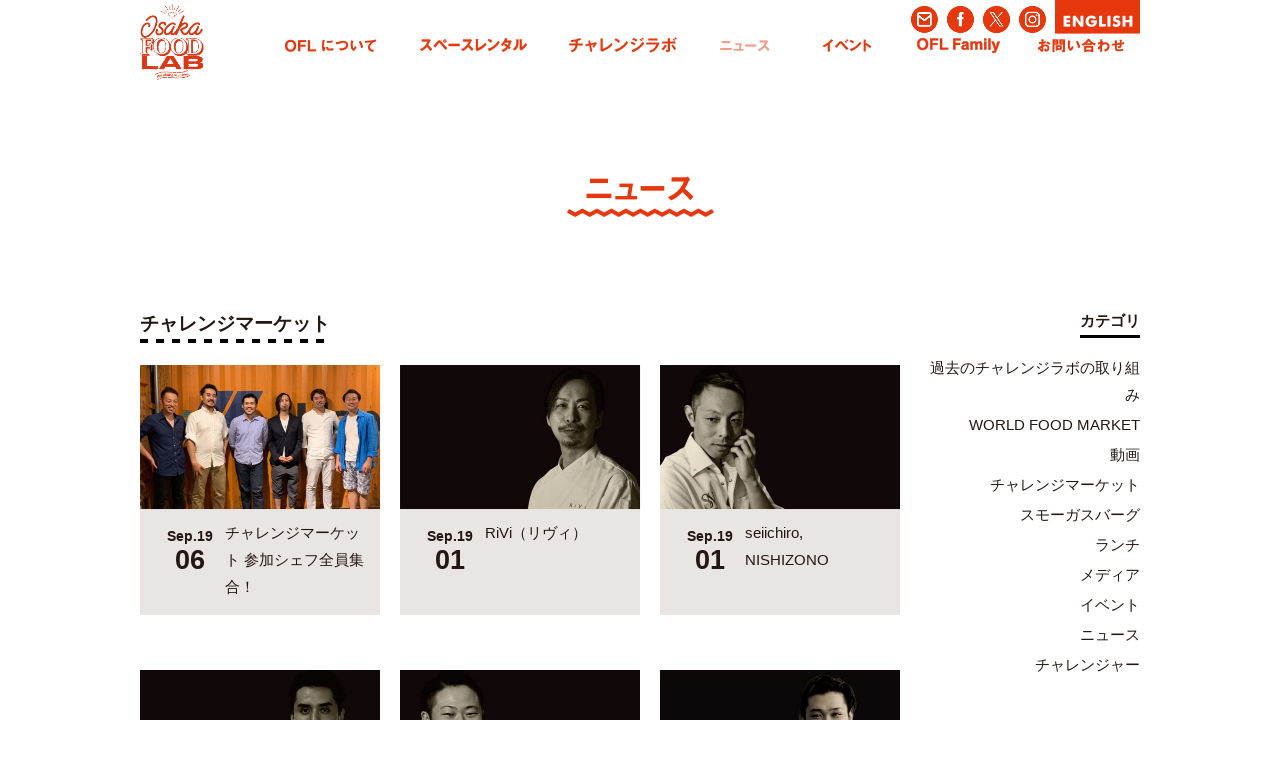

--- FILE ---
content_type: text/html; charset=UTF-8
request_url: https://www.osakafoodlab.com/news/category/challenge-market/page/2/
body_size: 43955
content:
<!doctype html>
<html lang="ja">
<head prefix="og: https://ogp.me/ns# fb: https://ogp.me/ns/fb# website: https://ogp.me/ns/website#">
<meta charset="utf-8">
<meta http-equiv="X-UA-Compatible" content="IE=edge">
<meta name="format-detection" content="telephone=no">
<meta name="keywords" content="OSAKA FOOD LAB,フードビジネスインキュベーター, Food Business Incubators,阪急高架下,飲食店開業,食ビジネス,大阪,Osaka,中津, SMORGASBURG,スモーガスバーグ,Challenge Market,チャレンジマーケット,食のイベント,キッチンレンタル,スペースレンタル">
<link rel="icon" href="https://www.osakafoodlab.com/wp/wp-content/themes/ofl/favicon.ico" type="image/x-icon">
<link rel="apple-touch-icon" href="https://www.osakafoodlab.com/wp/wp-content/themes/ofl/apple-touch-icon.png" sizes="180x180">
<script type="text/javascript">
if ((navigator.userAgent.indexOf('iPhone') > 0) || navigator.userAgent.indexOf('Android') > 0) {
  document.write('<meta name="viewport" content="width=device-width, user-scalable=no, initial-scale=1, maximum-scale=1">');
}else{
  document.write('<meta name="viewport" content="width=1024">');
}
</script>
<!-- [ CSS ] -->
<link rel="stylesheet" type="text/css" href="https://www.osakafoodlab.com/wp/wp-content/themes/ofl/assets/css/reset.css" media="all">
<link rel="stylesheet" type="text/css" href="https://www.osakafoodlab.com/wp/wp-content/themes/ofl/assets/js/slick/slick.css" media="all">
<link rel="stylesheet" type="text/css" href="https://www.osakafoodlab.com/wp/wp-content/themes/ofl/assets/js/slick/slick-theme.css" media="all">
<link rel="stylesheet" type="text/css" href="https://www.osakafoodlab.com/wp/wp-content/themes/ofl/assets/css/common.css" media="all">
<link rel="stylesheet" type="text/css" href="https://www.osakafoodlab.com/wp/wp-content/themes/ofl/assets/css/news.css" />

<meta name='robots' content='index, follow, max-image-preview:large, max-snippet:-1, max-video-preview:-1' />

	<!-- This site is optimized with the Yoast SEO plugin v26.7 - https://yoast.com/wordpress/plugins/seo/ -->
	<title>OSAKA FOOD LAB - お知らせや最新情報 - チャレンジマーケット</title>
	<meta name="description" content="OSAKA FOOD LABの最新情報を掲載しています。OSAKA FOOD LABからのお知らせ、OSAKA FOOD LABが企画する「Challenge Market（チャレンジマーケット）」などのイベント情報、フードビジネス・食に関連する情報を更新しています。" />
	<link rel="canonical" href="https://www.osakafoodlab.com/news/category/challenge-market/page/2/" />
	<link rel="prev" href="https://www.osakafoodlab.com/news/category/challenge-market/" />
	<link rel="next" href="https://www.osakafoodlab.com/news/category/challenge-market/page/3/" />
	<meta property="og:locale" content="ja_JP" />
	<meta property="og:type" content="article" />
	<meta property="og:title" content="OSAKA FOOD LAB - お知らせや最新情報 - チャレンジマーケット" />
	<meta property="og:description" content="OSAKA FOOD LABの最新情報を掲載しています。OSAKA FOOD LABからのお知らせ、OSAKA FOOD LABが企画する「Challenge Market（チャレンジマーケット）」などのイベント情報、フードビジネス・食に関連する情報を更新しています。" />
	<meta property="og:url" content="https://www.osakafoodlab.com/news/category/challenge-market/" />
	<meta property="og:site_name" content="OSAKA FOOD LAB" />
	<meta name="twitter:card" content="summary_large_image" />
	<script type="application/ld+json" class="yoast-schema-graph">{"@context":"https://schema.org","@graph":[{"@type":"CollectionPage","@id":"https://www.osakafoodlab.com/news/category/challenge-market/","url":"https://www.osakafoodlab.com/news/category/challenge-market/page/2/","name":"OSAKA FOOD LAB - お知らせや最新情報 - チャレンジマーケット","isPartOf":{"@id":"https://www.osakafoodlab.com/#website"},"primaryImageOfPage":{"@id":"https://www.osakafoodlab.com/news/category/challenge-market/page/2/#primaryimage"},"image":{"@id":"https://www.osakafoodlab.com/news/category/challenge-market/page/2/#primaryimage"},"thumbnailUrl":"https://www.osakafoodlab.com/wp/wp-content/uploads/69449219_2264190310557921_1386886515161825280_n.jpg","description":"OSAKA FOOD LABの最新情報を掲載しています。OSAKA FOOD LABからのお知らせ、OSAKA FOOD LABが企画する「Challenge Market（チャレンジマーケット）」などのイベント情報、フードビジネス・食に関連する情報を更新しています。","breadcrumb":{"@id":"https://www.osakafoodlab.com/news/category/challenge-market/page/2/#breadcrumb"},"inLanguage":"ja"},{"@type":"ImageObject","inLanguage":"ja","@id":"https://www.osakafoodlab.com/news/category/challenge-market/page/2/#primaryimage","url":"https://www.osakafoodlab.com/wp/wp-content/uploads/69449219_2264190310557921_1386886515161825280_n.jpg","contentUrl":"https://www.osakafoodlab.com/wp/wp-content/uploads/69449219_2264190310557921_1386886515161825280_n.jpg","width":4032,"height":3024},{"@type":"BreadcrumbList","@id":"https://www.osakafoodlab.com/news/category/challenge-market/page/2/#breadcrumb","itemListElement":[{"@type":"ListItem","position":1,"name":"ホーム","item":"https://www.osakafoodlab.com/"},{"@type":"ListItem","position":2,"name":"チャレンジマーケット"}]},{"@type":"WebSite","@id":"https://www.osakafoodlab.com/#website","url":"https://www.osakafoodlab.com/","name":"OSAKA FOOD LAB","description":"OSAKA FOOD LABは、「食」でチャレンジする人を応援するための空間です。","potentialAction":[{"@type":"SearchAction","target":{"@type":"EntryPoint","urlTemplate":"https://www.osakafoodlab.com/?s={search_term_string}"},"query-input":{"@type":"PropertyValueSpecification","valueRequired":true,"valueName":"search_term_string"}}],"inLanguage":"ja"}]}</script>
	<!-- / Yoast SEO plugin. -->


<style id='wp-img-auto-sizes-contain-inline-css' type='text/css'>
img:is([sizes=auto i],[sizes^="auto," i]){contain-intrinsic-size:3000px 1500px}
/*# sourceURL=wp-img-auto-sizes-contain-inline-css */
</style>
<link rel='stylesheet' id='sbi_styles-css' href='https://www.osakafoodlab.com/wp/wp-content/plugins/instagram-feed/css/sbi-styles.min.css?ver=6.10.0' type='text/css' media='all' />
<style id='wp-block-library-inline-css' type='text/css'>
:root{--wp-block-synced-color:#7a00df;--wp-block-synced-color--rgb:122,0,223;--wp-bound-block-color:var(--wp-block-synced-color);--wp-editor-canvas-background:#ddd;--wp-admin-theme-color:#007cba;--wp-admin-theme-color--rgb:0,124,186;--wp-admin-theme-color-darker-10:#006ba1;--wp-admin-theme-color-darker-10--rgb:0,107,160.5;--wp-admin-theme-color-darker-20:#005a87;--wp-admin-theme-color-darker-20--rgb:0,90,135;--wp-admin-border-width-focus:2px}@media (min-resolution:192dpi){:root{--wp-admin-border-width-focus:1.5px}}.wp-element-button{cursor:pointer}:root .has-very-light-gray-background-color{background-color:#eee}:root .has-very-dark-gray-background-color{background-color:#313131}:root .has-very-light-gray-color{color:#eee}:root .has-very-dark-gray-color{color:#313131}:root .has-vivid-green-cyan-to-vivid-cyan-blue-gradient-background{background:linear-gradient(135deg,#00d084,#0693e3)}:root .has-purple-crush-gradient-background{background:linear-gradient(135deg,#34e2e4,#4721fb 50%,#ab1dfe)}:root .has-hazy-dawn-gradient-background{background:linear-gradient(135deg,#faaca8,#dad0ec)}:root .has-subdued-olive-gradient-background{background:linear-gradient(135deg,#fafae1,#67a671)}:root .has-atomic-cream-gradient-background{background:linear-gradient(135deg,#fdd79a,#004a59)}:root .has-nightshade-gradient-background{background:linear-gradient(135deg,#330968,#31cdcf)}:root .has-midnight-gradient-background{background:linear-gradient(135deg,#020381,#2874fc)}:root{--wp--preset--font-size--normal:16px;--wp--preset--font-size--huge:42px}.has-regular-font-size{font-size:1em}.has-larger-font-size{font-size:2.625em}.has-normal-font-size{font-size:var(--wp--preset--font-size--normal)}.has-huge-font-size{font-size:var(--wp--preset--font-size--huge)}.has-text-align-center{text-align:center}.has-text-align-left{text-align:left}.has-text-align-right{text-align:right}.has-fit-text{white-space:nowrap!important}#end-resizable-editor-section{display:none}.aligncenter{clear:both}.items-justified-left{justify-content:flex-start}.items-justified-center{justify-content:center}.items-justified-right{justify-content:flex-end}.items-justified-space-between{justify-content:space-between}.screen-reader-text{border:0;clip-path:inset(50%);height:1px;margin:-1px;overflow:hidden;padding:0;position:absolute;width:1px;word-wrap:normal!important}.screen-reader-text:focus{background-color:#ddd;clip-path:none;color:#444;display:block;font-size:1em;height:auto;left:5px;line-height:normal;padding:15px 23px 14px;text-decoration:none;top:5px;width:auto;z-index:100000}html :where(.has-border-color){border-style:solid}html :where([style*=border-top-color]){border-top-style:solid}html :where([style*=border-right-color]){border-right-style:solid}html :where([style*=border-bottom-color]){border-bottom-style:solid}html :where([style*=border-left-color]){border-left-style:solid}html :where([style*=border-width]){border-style:solid}html :where([style*=border-top-width]){border-top-style:solid}html :where([style*=border-right-width]){border-right-style:solid}html :where([style*=border-bottom-width]){border-bottom-style:solid}html :where([style*=border-left-width]){border-left-style:solid}html :where(img[class*=wp-image-]){height:auto;max-width:100%}:where(figure){margin:0 0 1em}html :where(.is-position-sticky){--wp-admin--admin-bar--position-offset:var(--wp-admin--admin-bar--height,0px)}@media screen and (max-width:600px){html :where(.is-position-sticky){--wp-admin--admin-bar--position-offset:0px}}

/*# sourceURL=wp-block-library-inline-css */
</style><style id='global-styles-inline-css' type='text/css'>
:root{--wp--preset--aspect-ratio--square: 1;--wp--preset--aspect-ratio--4-3: 4/3;--wp--preset--aspect-ratio--3-4: 3/4;--wp--preset--aspect-ratio--3-2: 3/2;--wp--preset--aspect-ratio--2-3: 2/3;--wp--preset--aspect-ratio--16-9: 16/9;--wp--preset--aspect-ratio--9-16: 9/16;--wp--preset--color--black: #000000;--wp--preset--color--cyan-bluish-gray: #abb8c3;--wp--preset--color--white: #ffffff;--wp--preset--color--pale-pink: #f78da7;--wp--preset--color--vivid-red: #cf2e2e;--wp--preset--color--luminous-vivid-orange: #ff6900;--wp--preset--color--luminous-vivid-amber: #fcb900;--wp--preset--color--light-green-cyan: #7bdcb5;--wp--preset--color--vivid-green-cyan: #00d084;--wp--preset--color--pale-cyan-blue: #8ed1fc;--wp--preset--color--vivid-cyan-blue: #0693e3;--wp--preset--color--vivid-purple: #9b51e0;--wp--preset--gradient--vivid-cyan-blue-to-vivid-purple: linear-gradient(135deg,rgb(6,147,227) 0%,rgb(155,81,224) 100%);--wp--preset--gradient--light-green-cyan-to-vivid-green-cyan: linear-gradient(135deg,rgb(122,220,180) 0%,rgb(0,208,130) 100%);--wp--preset--gradient--luminous-vivid-amber-to-luminous-vivid-orange: linear-gradient(135deg,rgb(252,185,0) 0%,rgb(255,105,0) 100%);--wp--preset--gradient--luminous-vivid-orange-to-vivid-red: linear-gradient(135deg,rgb(255,105,0) 0%,rgb(207,46,46) 100%);--wp--preset--gradient--very-light-gray-to-cyan-bluish-gray: linear-gradient(135deg,rgb(238,238,238) 0%,rgb(169,184,195) 100%);--wp--preset--gradient--cool-to-warm-spectrum: linear-gradient(135deg,rgb(74,234,220) 0%,rgb(151,120,209) 20%,rgb(207,42,186) 40%,rgb(238,44,130) 60%,rgb(251,105,98) 80%,rgb(254,248,76) 100%);--wp--preset--gradient--blush-light-purple: linear-gradient(135deg,rgb(255,206,236) 0%,rgb(152,150,240) 100%);--wp--preset--gradient--blush-bordeaux: linear-gradient(135deg,rgb(254,205,165) 0%,rgb(254,45,45) 50%,rgb(107,0,62) 100%);--wp--preset--gradient--luminous-dusk: linear-gradient(135deg,rgb(255,203,112) 0%,rgb(199,81,192) 50%,rgb(65,88,208) 100%);--wp--preset--gradient--pale-ocean: linear-gradient(135deg,rgb(255,245,203) 0%,rgb(182,227,212) 50%,rgb(51,167,181) 100%);--wp--preset--gradient--electric-grass: linear-gradient(135deg,rgb(202,248,128) 0%,rgb(113,206,126) 100%);--wp--preset--gradient--midnight: linear-gradient(135deg,rgb(2,3,129) 0%,rgb(40,116,252) 100%);--wp--preset--font-size--small: 13px;--wp--preset--font-size--medium: 20px;--wp--preset--font-size--large: 36px;--wp--preset--font-size--x-large: 42px;--wp--preset--spacing--20: 0.44rem;--wp--preset--spacing--30: 0.67rem;--wp--preset--spacing--40: 1rem;--wp--preset--spacing--50: 1.5rem;--wp--preset--spacing--60: 2.25rem;--wp--preset--spacing--70: 3.38rem;--wp--preset--spacing--80: 5.06rem;--wp--preset--shadow--natural: 6px 6px 9px rgba(0, 0, 0, 0.2);--wp--preset--shadow--deep: 12px 12px 50px rgba(0, 0, 0, 0.4);--wp--preset--shadow--sharp: 6px 6px 0px rgba(0, 0, 0, 0.2);--wp--preset--shadow--outlined: 6px 6px 0px -3px rgb(255, 255, 255), 6px 6px rgb(0, 0, 0);--wp--preset--shadow--crisp: 6px 6px 0px rgb(0, 0, 0);}:where(.is-layout-flex){gap: 0.5em;}:where(.is-layout-grid){gap: 0.5em;}body .is-layout-flex{display: flex;}.is-layout-flex{flex-wrap: wrap;align-items: center;}.is-layout-flex > :is(*, div){margin: 0;}body .is-layout-grid{display: grid;}.is-layout-grid > :is(*, div){margin: 0;}:where(.wp-block-columns.is-layout-flex){gap: 2em;}:where(.wp-block-columns.is-layout-grid){gap: 2em;}:where(.wp-block-post-template.is-layout-flex){gap: 1.25em;}:where(.wp-block-post-template.is-layout-grid){gap: 1.25em;}.has-black-color{color: var(--wp--preset--color--black) !important;}.has-cyan-bluish-gray-color{color: var(--wp--preset--color--cyan-bluish-gray) !important;}.has-white-color{color: var(--wp--preset--color--white) !important;}.has-pale-pink-color{color: var(--wp--preset--color--pale-pink) !important;}.has-vivid-red-color{color: var(--wp--preset--color--vivid-red) !important;}.has-luminous-vivid-orange-color{color: var(--wp--preset--color--luminous-vivid-orange) !important;}.has-luminous-vivid-amber-color{color: var(--wp--preset--color--luminous-vivid-amber) !important;}.has-light-green-cyan-color{color: var(--wp--preset--color--light-green-cyan) !important;}.has-vivid-green-cyan-color{color: var(--wp--preset--color--vivid-green-cyan) !important;}.has-pale-cyan-blue-color{color: var(--wp--preset--color--pale-cyan-blue) !important;}.has-vivid-cyan-blue-color{color: var(--wp--preset--color--vivid-cyan-blue) !important;}.has-vivid-purple-color{color: var(--wp--preset--color--vivid-purple) !important;}.has-black-background-color{background-color: var(--wp--preset--color--black) !important;}.has-cyan-bluish-gray-background-color{background-color: var(--wp--preset--color--cyan-bluish-gray) !important;}.has-white-background-color{background-color: var(--wp--preset--color--white) !important;}.has-pale-pink-background-color{background-color: var(--wp--preset--color--pale-pink) !important;}.has-vivid-red-background-color{background-color: var(--wp--preset--color--vivid-red) !important;}.has-luminous-vivid-orange-background-color{background-color: var(--wp--preset--color--luminous-vivid-orange) !important;}.has-luminous-vivid-amber-background-color{background-color: var(--wp--preset--color--luminous-vivid-amber) !important;}.has-light-green-cyan-background-color{background-color: var(--wp--preset--color--light-green-cyan) !important;}.has-vivid-green-cyan-background-color{background-color: var(--wp--preset--color--vivid-green-cyan) !important;}.has-pale-cyan-blue-background-color{background-color: var(--wp--preset--color--pale-cyan-blue) !important;}.has-vivid-cyan-blue-background-color{background-color: var(--wp--preset--color--vivid-cyan-blue) !important;}.has-vivid-purple-background-color{background-color: var(--wp--preset--color--vivid-purple) !important;}.has-black-border-color{border-color: var(--wp--preset--color--black) !important;}.has-cyan-bluish-gray-border-color{border-color: var(--wp--preset--color--cyan-bluish-gray) !important;}.has-white-border-color{border-color: var(--wp--preset--color--white) !important;}.has-pale-pink-border-color{border-color: var(--wp--preset--color--pale-pink) !important;}.has-vivid-red-border-color{border-color: var(--wp--preset--color--vivid-red) !important;}.has-luminous-vivid-orange-border-color{border-color: var(--wp--preset--color--luminous-vivid-orange) !important;}.has-luminous-vivid-amber-border-color{border-color: var(--wp--preset--color--luminous-vivid-amber) !important;}.has-light-green-cyan-border-color{border-color: var(--wp--preset--color--light-green-cyan) !important;}.has-vivid-green-cyan-border-color{border-color: var(--wp--preset--color--vivid-green-cyan) !important;}.has-pale-cyan-blue-border-color{border-color: var(--wp--preset--color--pale-cyan-blue) !important;}.has-vivid-cyan-blue-border-color{border-color: var(--wp--preset--color--vivid-cyan-blue) !important;}.has-vivid-purple-border-color{border-color: var(--wp--preset--color--vivid-purple) !important;}.has-vivid-cyan-blue-to-vivid-purple-gradient-background{background: var(--wp--preset--gradient--vivid-cyan-blue-to-vivid-purple) !important;}.has-light-green-cyan-to-vivid-green-cyan-gradient-background{background: var(--wp--preset--gradient--light-green-cyan-to-vivid-green-cyan) !important;}.has-luminous-vivid-amber-to-luminous-vivid-orange-gradient-background{background: var(--wp--preset--gradient--luminous-vivid-amber-to-luminous-vivid-orange) !important;}.has-luminous-vivid-orange-to-vivid-red-gradient-background{background: var(--wp--preset--gradient--luminous-vivid-orange-to-vivid-red) !important;}.has-very-light-gray-to-cyan-bluish-gray-gradient-background{background: var(--wp--preset--gradient--very-light-gray-to-cyan-bluish-gray) !important;}.has-cool-to-warm-spectrum-gradient-background{background: var(--wp--preset--gradient--cool-to-warm-spectrum) !important;}.has-blush-light-purple-gradient-background{background: var(--wp--preset--gradient--blush-light-purple) !important;}.has-blush-bordeaux-gradient-background{background: var(--wp--preset--gradient--blush-bordeaux) !important;}.has-luminous-dusk-gradient-background{background: var(--wp--preset--gradient--luminous-dusk) !important;}.has-pale-ocean-gradient-background{background: var(--wp--preset--gradient--pale-ocean) !important;}.has-electric-grass-gradient-background{background: var(--wp--preset--gradient--electric-grass) !important;}.has-midnight-gradient-background{background: var(--wp--preset--gradient--midnight) !important;}.has-small-font-size{font-size: var(--wp--preset--font-size--small) !important;}.has-medium-font-size{font-size: var(--wp--preset--font-size--medium) !important;}.has-large-font-size{font-size: var(--wp--preset--font-size--large) !important;}.has-x-large-font-size{font-size: var(--wp--preset--font-size--x-large) !important;}
/*# sourceURL=global-styles-inline-css */
</style>

<style id='classic-theme-styles-inline-css' type='text/css'>
/*! This file is auto-generated */
.wp-block-button__link{color:#fff;background-color:#32373c;border-radius:9999px;box-shadow:none;text-decoration:none;padding:calc(.667em + 2px) calc(1.333em + 2px);font-size:1.125em}.wp-block-file__button{background:#32373c;color:#fff;text-decoration:none}
/*# sourceURL=/wp-includes/css/classic-themes.min.css */
</style>

<!-- [ Java Script ] -->
<script type="text/javascript" src="https://www.osakafoodlab.com/wp/wp-content/themes/ofl/assets/js/jquery-2.1.4.min.js"></script>
<script type="text/javascript" src="https://www.osakafoodlab.com/wp/wp-content/themes/ofl/assets/js/jquery.overflowScroll.js"></script>
<script type="text/javascript" src="https://www.osakafoodlab.com/wp/wp-content/themes/ofl/assets/js/slick/slick.js"></script>


<script type="text/javascript" src="https://www.osakafoodlab.com/wp/wp-content/themes/ofl/assets/js/common.js"></script>


<!-- Global site tag (gtag.js) - Google Analytics -->
<script async src="https://www.googletagmanager.com/gtag/js?id=UA-123957635-1"></script>
<script>
window.dataLayer = window.dataLayer || [];
function gtag(){dataLayer.push(arguments);}
gtag('js', new Date());

gtag('config', 'UA-123957635-1');
</script>
</head>
<body id="news" class="archive paged tax-news_category term-challenge-market term-8 paged-2 wp-theme-ofl news">
<div id="container">

<header id="header">
<div class="innerWrap">
	<h1 class="logo"><a href="https://www.osakafoodlab.com/"><img src="https://www.osakafoodlab.com/wp/wp-content/themes/ofl/assets/img/logo_h.png" width="64" alt="OSAKA FOOD LAB" class="ro"></a></h1>
	<nav class="pcCont">
		<ul id="gNav">
			<li class="cat_about"><a href="https://www.osakafoodlab.com/about"><img src="https://www.osakafoodlab.com/wp/wp-content/themes/ofl/assets/img/nav_about.png" height="16" alt="OFLについて"></a></li>
			<li class="cat_rental"><a href="https://www.osakafoodlab.com/rental"><img src="https://www.osakafoodlab.com/wp/wp-content/themes/ofl/assets/img/nav_rental.png" height="16" alt="スペースレンタル"></a></li>
            <li class="cat_challenge"><a href="https://www.osakafoodlab.com/challenge"><img src="https://www.osakafoodlab.com/wp/wp-content/themes/ofl/assets/img/nav_challenge.png" height="16" alt="チャレンジラボ"></a></li>
			<li class="cat_news"><a href="https://www.osakafoodlab.com/news" class="active"><img src="https://www.osakafoodlab.com/wp/wp-content/themes/ofl/assets/img/nav_news.png" height="16" alt="ニュース"></a></li>
			<li class="cat_eventinfo"><a href="https://www.osakafoodlab.com/eventinfo"><img src="https://www.osakafoodlab.com/wp/wp-content/themes/ofl/assets/img/nav_event.png" height="16" alt="イベント"></a></li>
			<li class="cat_support"><a href="https://www.osakafoodlab.com/support"><img src="https://www.osakafoodlab.com/wp/wp-content/themes/ofl/assets/img/nav_family.png" height="16" alt="OFL Family"></a></li>
			<li class="cat_contact"><a href="https://www.osakafoodlab.com/contact"><img src="https://www.osakafoodlab.com/wp/wp-content/themes/ofl/assets/img/nav_contact.png" height="16" alt="お問い合わせ"></a></li>
		</ul>
	</nav>
	<div class="sub">
		<ul class="pcCont">
			<li><a href="https://www.osakafoodlab.com/contact/"><img src="https://www.osakafoodlab.com/wp/wp-content/themes/ofl/assets/img/btn_mail.png" width="27" alt="Mail" class="ro"></a></li>
			<li><a href="https://www.facebook.com/osakafoodlab/" target="_blank" rel="noopener"><img src="https://www.osakafoodlab.com/wp/wp-content/themes/ofl/assets/img/btn_fb.png" width="27" alt="Facebook" class="ro"></a></li>
			<li><a href="https://twitter.com/osakafoodlab" target="_blank" rel="noopener"><img src="https://www.osakafoodlab.com/wp/wp-content/themes/ofl/assets/img/btn_x.png" width="27" alt="Twitter / X" class="ro"></a></li>
			<li><a href="https://www.instagram.com/osakafoodlab/" target="_blank" rel="noopener"><img src="https://www.osakafoodlab.com/wp/wp-content/themes/ofl/assets/img/btn_insta.png" width="27" alt="Insta" class="ro"></a></li>
			<li class="english"><a href="https://www.osakafoodlab.com/english/"><img src="https://www.osakafoodlab.com/wp/wp-content/themes/ofl/assets/img/btn_en.png" width="85" alt="ENGLISH" class="ro"></a></li>
		</ul>
		<ul class="spCont">
			<li><a href="https://www.facebook.com/osakafoodlab/" target="_blank" rel="noopener"><img src="https://www.osakafoodlab.com/wp/wp-content/themes/ofl/assets/img/sp/nav_fb.png" height="18" alt="Facebook"></a></li>
			<li><a href="https://twitter.com/osakafoodlab" target="_blank" rel="noopener"><img src="https://www.osakafoodlab.com/wp/wp-content/themes/ofl/assets/img/sp/nav_x.png" height="18" alt="Twitter / X"></a></li>
			<li><a href="https://www.instagram.com/osakafoodlab/" target="_blank" rel="noopener"><img src="https://www.osakafoodlab.com/wp/wp-content/themes/ofl/assets/img/sp/nav_insta.png" height="18" alt="Insta"></a></li>
			<li><a href="https://www.osakafoodlab.com/contact/"><img src="https://www.osakafoodlab.com/wp/wp-content/themes/ofl/assets/img/sp/nav_mail.png" height="18" alt="Mail"></a></li>
		</ul>
	</div>
	<span id="spMenuBtn"><img src="https://www.osakafoodlab.com/wp/wp-content/themes/ofl/assets/img/sp/menu.png" width="52" alt="MENU"></span>
</div>
</header>
<div id="cat_news" class="contents page_news">
	<div id="main_wrap" class="innerWrap">
		<h2 class="page_ttl"><img src="https://www.osakafoodlab.com/wp/wp-content/themes/ofl/assets/img/news/ttl.png" height="42" alt="ニュース"></h2>
		
		<div class="news_wrap">
			<div class="main">
				<h3 class="category"><span><span>チャレンジマーケット</span></span></h3>

				<ul class="list">

					<li>
						<a href="https://www.osakafoodlab.com/news/2019-09-06-816/" class="ro">
						<p class="img"><img width="480" height="290" src="https://www.osakafoodlab.com/wp/wp-content/uploads/69449219_2264190310557921_1386886515161825280_n-480x290.jpg" class="attachment-thumbnail size-thumbnail" alt="" decoding="async" fetchpriority="high" /></p>
						<div class="txt_area">
							<p class="day">Sep.19<span>06</span></p>
							<p class="txt">チャレンジマーケット 参加シェフ全員集合！</p>
						</div>
					</a></li>
					<li>
						<a href="https://www.osakafoodlab.com/news/2019-09-01-797/" class="ro">
						<p class="img"><img width="480" height="290" src="https://www.osakafoodlab.com/wp/wp-content/uploads/yamada-black-480x290.jpg" class="attachment-thumbnail size-thumbnail" alt="" decoding="async" /></p>
						<div class="txt_area">
							<p class="day">Sep.19<span>01</span></p>
							<p class="txt">RiVi（リヴィ）</p>
						</div>
					</a></li>
					<li>
						<a href="https://www.osakafoodlab.com/news/2019-09-01-795/" class="ro">
						<p class="img"><img width="480" height="290" src="https://www.osakafoodlab.com/wp/wp-content/uploads/nishizono-black-480x290.jpg" class="attachment-thumbnail size-thumbnail" alt="" decoding="async" /></p>
						<div class="txt_area">
							<p class="day">Sep.19<span>01</span></p>
							<p class="txt">seiichiro, NISHIZONO</p>
						</div>
					</a></li>
					<li>
						<a href="https://www.osakafoodlab.com/news/2019-09-01-793/" class="ro">
						<p class="img"><img width="480" height="290" src="https://www.osakafoodlab.com/wp/wp-content/uploads/fujimoto-black-480x290.jpg" class="attachment-thumbnail size-thumbnail" alt="" decoding="async" /></p>
						<div class="txt_area">
							<p class="day">Sep.19<span>01</span></p>
							<p class="txt">Difference（ディファランス）</p>
						</div>
					</a></li>
					<li>
						<a href="https://www.osakafoodlab.com/news/2019-09-01-791/" class="ro">
						<p class="img"><img width="480" height="290" src="https://www.osakafoodlab.com/wp/wp-content/uploads/yuge-black-480x290.jpg" class="attachment-thumbnail size-thumbnail" alt="" decoding="async" /></p>
						<div class="txt_area">
							<p class="day">Sep.19<span>01</span></p>
							<p class="txt">SALONE2007（サローネデゥエミッレセッテ）</p>
						</div>
					</a></li>
					<li>
						<a href="https://www.osakafoodlab.com/news/2019-09-01-789/" class="ro">
						<p class="img"><img width="480" height="290" src="https://www.osakafoodlab.com/wp/wp-content/uploads/horita-black-480x290.jpg" class="attachment-thumbnail size-thumbnail" alt="" decoding="async" /></p>
						<div class="txt_area">
							<p class="day">Sep.19<span>01</span></p>
							<p class="txt">communico（コムニコ）</p>
						</div>
					</a></li>
					<li>
						<a href="https://www.osakafoodlab.com/news/2019-09-01-787/" class="ro">
						<p class="img"><img width="480" height="290" src="https://www.osakafoodlab.com/wp/wp-content/uploads/fujita-black-480x290.jpg" class="attachment-thumbnail size-thumbnail" alt="" decoding="async" /></p>
						<div class="txt_area">
							<p class="day">Sep.19<span>01</span></p>
							<p class="txt">agnel d&#8217;or（アニエルドール）</p>
						</div>
					</a></li>
					<li>
						<a href="https://www.osakafoodlab.com/news/2019-08-26-755/" class="ro">
						<p class="img"><img width="480" height="290" src="https://www.osakafoodlab.com/wp/wp-content/uploads/85ae52d48b1641ef9d660a09dd160529.jpg" class="attachment-thumbnail size-thumbnail" alt="" decoding="async" /></p>
						<div class="txt_area">
							<p class="day">Aug.19<span>26</span></p>
							<p class="txt">第2回OFLチャレンジマーケット  ガストロノミー体験コースチケット販売開始！</p>
						</div>
					</a></li>
					<li>
						<a href="https://www.osakafoodlab.com/news/2019-07-25-679/" class="ro">
						<p class="img"><img width="480" height="290" src="https://www.osakafoodlab.com/wp/wp-content/uploads/b6da49e95c2a9af173fab7b16cba8025.jpg" class="attachment-thumbnail size-thumbnail" alt="" decoding="async" /></p>
						<div class="txt_area">
							<p class="day">Jul.19<span>25</span></p>
							<p class="txt">第2回OSAKA FOOD LABチャレンジマーケット開催告知</p>
						</div>
					</a></li>
					<li>
						<a href="https://www.osakafoodlab.com/news/2019-03-07-291/" class="ro">
						<p class="img"><img width="480" height="290" src="https://www.osakafoodlab.com/wp/wp-content/uploads/831b2482872fd2aff0caaf2002d2b5dc-480x290.jpg" class="attachment-thumbnail size-thumbnail" alt="" decoding="async" /></p>
						<div class="txt_area">
							<p class="day">Mar.19<span>07</span></p>
							<p class="txt">第1回OSAKA FOOD LAB チャレンジマーケット メニュー紹介【SWITCH】</p>
						</div>
					</a></li>
					<li>
						<a href="https://www.osakafoodlab.com/news/2019-03-07-289/" class="ro">
						<p class="img"><img width="480" height="290" src="https://www.osakafoodlab.com/wp/wp-content/uploads/face7420539227fb4e2b0b594dc5a9f0-e1551914022286-480x290.jpg" class="attachment-thumbnail size-thumbnail" alt="" decoding="async" /></p>
						<div class="txt_area">
							<p class="day">Mar.19<span>07</span></p>
							<p class="txt">第1回OSAKA FOOD LAB チャレンジマーケット メニュー紹介【BAIMAI Coffee and Wrap Roll】</p>
						</div>
					</a></li>
					<li>
						<a href="https://www.osakafoodlab.com/news/2019-03-06-286/" class="ro">
						<p class="img"><img width="480" height="290" src="https://www.osakafoodlab.com/wp/wp-content/uploads/OFL_challenge_pamphlet_ol_A4-1-480x290.jpg" class="attachment-thumbnail size-thumbnail" alt="" decoding="async" /></p>
						<div class="txt_area">
							<p class="day">Mar.19<span>06</span></p>
							<p class="txt">美味しいものを探しに中津高架下へ！</p>
						</div>
					</a></li>

				</ul>

<div class='wp-pagenavi' role='navigation'>
<a class="previouspostslink" rel="prev" aria-label="前のページ" href="https://www.osakafoodlab.com/news/category/challenge-market/">PREV</a><a class="page smaller" title="ページ 1" href="https://www.osakafoodlab.com/news/category/challenge-market/">1</a><span aria-current='page' class='current'>2</span><a class="page larger" title="ページ 3" href="https://www.osakafoodlab.com/news/category/challenge-market/page/3/">3</a><a class="page larger" title="ページ 4" href="https://www.osakafoodlab.com/news/category/challenge-market/page/4/">4</a><a class="nextpostslink" rel="next" aria-label="次のページ" href="https://www.osakafoodlab.com/news/category/challenge-market/page/3/">NEXT</a>
</div>	
			</div><!--/main-->

			<aside>
				<div class="box">
					<p class="ttl"><span>カテゴリ</span>
					<ul>
	<li class="cat-item cat-item-14"><a href="https://www.osakafoodlab.com/news/category/challenge-lab-att/">過去のチャレンジラボの取り組み</a>
</li>
	<li class="cat-item cat-item-10"><a href="https://www.osakafoodlab.com/news/category/worldfoodmarket/">WORLD FOOD MARKET</a>
</li>
	<li class="cat-item cat-item-9"><a href="https://www.osakafoodlab.com/news/category/movie/">動画</a>
</li>
	<li class="cat-item cat-item-8 current-cat"><a aria-current="page" href="https://www.osakafoodlab.com/news/category/challenge-market/">チャレンジマーケット</a>
</li>
	<li class="cat-item cat-item-7"><a href="https://www.osakafoodlab.com/news/category/smorgasburg/">スモーガスバーグ</a>
</li>
	<li class="cat-item cat-item-6"><a href="https://www.osakafoodlab.com/news/category/lunch/">ランチ</a>
</li>
	<li class="cat-item cat-item-5"><a href="https://www.osakafoodlab.com/news/category/media/">メディア</a>
</li>
	<li class="cat-item cat-item-3"><a href="https://www.osakafoodlab.com/news/category/event/">イベント</a>
</li>
	<li class="cat-item cat-item-2"><a href="https://www.osakafoodlab.com/news/category/news/">ニュース</a>
</li>
	<li class="cat-item cat-item-4"><a href="https://www.osakafoodlab.com/news/category/challenger/">チャレンジャー</a>
</li>
					</ul>
				</div>
				<div class="box">
					<p class="ttl"><span>アーカイブ</span>
					<ul>
	<li><a href='https://www.osakafoodlab.com/news/2025/12/'>Dec,2025</a></li>
	<li><a href='https://www.osakafoodlab.com/news/2025/11/'>Nov,2025</a></li>
	<li><a href='https://www.osakafoodlab.com/news/2025/10/'>Oct,2025</a></li>
	<li><a href='https://www.osakafoodlab.com/news/2025/09/'>Sep,2025</a></li>
	<li><a href='https://www.osakafoodlab.com/news/2025/08/'>Aug,2025</a></li>
	<li><a href='https://www.osakafoodlab.com/news/2025/07/'>Jul,2025</a></li>
	<li><a href='https://www.osakafoodlab.com/news/2025/06/'>Jun,2025</a></li>
	<li><a href='https://www.osakafoodlab.com/news/2025/05/'>May,2025</a></li>
	<li><a href='https://www.osakafoodlab.com/news/2025/04/'>Apr,2025</a></li>
	<li><a href='https://www.osakafoodlab.com/news/2025/03/'>Mar,2025</a></li>
	<li><a href='https://www.osakafoodlab.com/news/2025/02/'>Feb,2025</a></li>
	<li><a href='https://www.osakafoodlab.com/news/2025/01/'>Jan,2025</a></li>
	<li><a href='https://www.osakafoodlab.com/news/2024/12/'>Dec,2024</a></li>
	<li><a href='https://www.osakafoodlab.com/news/2024/11/'>Nov,2024</a></li>
	<li><a href='https://www.osakafoodlab.com/news/2024/10/'>Oct,2024</a></li>
	<li><a href='https://www.osakafoodlab.com/news/2024/09/'>Sep,2024</a></li>
	<li><a href='https://www.osakafoodlab.com/news/2024/08/'>Aug,2024</a></li>
	<li><a href='https://www.osakafoodlab.com/news/2024/06/'>Jun,2024</a></li>
	<li><a href='https://www.osakafoodlab.com/news/2024/05/'>May,2024</a></li>
	<li><a href='https://www.osakafoodlab.com/news/2024/04/'>Apr,2024</a></li>
	<li><a href='https://www.osakafoodlab.com/news/2024/03/'>Mar,2024</a></li>
	<li><a href='https://www.osakafoodlab.com/news/2024/02/'>Feb,2024</a></li>
	<li><a href='https://www.osakafoodlab.com/news/2024/01/'>Jan,2024</a></li>
	<li><a href='https://www.osakafoodlab.com/news/2023/12/'>Dec,2023</a></li>
	<li><a href='https://www.osakafoodlab.com/news/2023/11/'>Nov,2023</a></li>
	<li><a href='https://www.osakafoodlab.com/news/2023/10/'>Oct,2023</a></li>
	<li><a href='https://www.osakafoodlab.com/news/2023/09/'>Sep,2023</a></li>
	<li><a href='https://www.osakafoodlab.com/news/2023/08/'>Aug,2023</a></li>
	<li><a href='https://www.osakafoodlab.com/news/2023/07/'>Jul,2023</a></li>
	<li><a href='https://www.osakafoodlab.com/news/2023/06/'>Jun,2023</a></li>
	<li><a href='https://www.osakafoodlab.com/news/2023/05/'>May,2023</a></li>
	<li><a href='https://www.osakafoodlab.com/news/2023/04/'>Apr,2023</a></li>
	<li><a href='https://www.osakafoodlab.com/news/2023/03/'>Mar,2023</a></li>
	<li><a href='https://www.osakafoodlab.com/news/2023/02/'>Feb,2023</a></li>
	<li><a href='https://www.osakafoodlab.com/news/2023/01/'>Jan,2023</a></li>
	<li><a href='https://www.osakafoodlab.com/news/2022/12/'>Dec,2022</a></li>
	<li><a href='https://www.osakafoodlab.com/news/2022/11/'>Nov,2022</a></li>
	<li><a href='https://www.osakafoodlab.com/news/2022/10/'>Oct,2022</a></li>
	<li><a href='https://www.osakafoodlab.com/news/2022/09/'>Sep,2022</a></li>
	<li><a href='https://www.osakafoodlab.com/news/2022/08/'>Aug,2022</a></li>
	<li><a href='https://www.osakafoodlab.com/news/2022/07/'>Jul,2022</a></li>
	<li><a href='https://www.osakafoodlab.com/news/2022/06/'>Jun,2022</a></li>
	<li><a href='https://www.osakafoodlab.com/news/2022/05/'>May,2022</a></li>
	<li><a href='https://www.osakafoodlab.com/news/2022/04/'>Apr,2022</a></li>
	<li><a href='https://www.osakafoodlab.com/news/2022/03/'>Mar,2022</a></li>
	<li><a href='https://www.osakafoodlab.com/news/2022/02/'>Feb,2022</a></li>
	<li><a href='https://www.osakafoodlab.com/news/2022/01/'>Jan,2022</a></li>
	<li><a href='https://www.osakafoodlab.com/news/2021/12/'>Dec,2021</a></li>
	<li><a href='https://www.osakafoodlab.com/news/2021/11/'>Nov,2021</a></li>
	<li><a href='https://www.osakafoodlab.com/news/2021/10/'>Oct,2021</a></li>
	<li><a href='https://www.osakafoodlab.com/news/2021/08/'>Aug,2021</a></li>
	<li><a href='https://www.osakafoodlab.com/news/2021/07/'>Jul,2021</a></li>
	<li><a href='https://www.osakafoodlab.com/news/2021/06/'>Jun,2021</a></li>
	<li><a href='https://www.osakafoodlab.com/news/2021/04/'>Apr,2021</a></li>
	<li><a href='https://www.osakafoodlab.com/news/2021/03/'>Mar,2021</a></li>
	<li><a href='https://www.osakafoodlab.com/news/2021/01/'>Jan,2021</a></li>
	<li><a href='https://www.osakafoodlab.com/news/2020/12/'>Dec,2020</a></li>
	<li><a href='https://www.osakafoodlab.com/news/2020/11/'>Nov,2020</a></li>
	<li><a href='https://www.osakafoodlab.com/news/2020/10/'>Oct,2020</a></li>
	<li><a href='https://www.osakafoodlab.com/news/2020/09/'>Sep,2020</a></li>
	<li><a href='https://www.osakafoodlab.com/news/2020/08/'>Aug,2020</a></li>
	<li><a href='https://www.osakafoodlab.com/news/2020/07/'>Jul,2020</a></li>
	<li><a href='https://www.osakafoodlab.com/news/2020/06/'>Jun,2020</a></li>
	<li><a href='https://www.osakafoodlab.com/news/2020/05/'>May,2020</a></li>
	<li><a href='https://www.osakafoodlab.com/news/2020/02/'>Feb,2020</a></li>
	<li><a href='https://www.osakafoodlab.com/news/2019/12/'>Dec,2019</a></li>
	<li><a href='https://www.osakafoodlab.com/news/2019/11/'>Nov,2019</a></li>
	<li><a href='https://www.osakafoodlab.com/news/2019/10/'>Oct,2019</a></li>
	<li><a href='https://www.osakafoodlab.com/news/2019/09/'>Sep,2019</a></li>
	<li><a href='https://www.osakafoodlab.com/news/2019/08/'>Aug,2019</a></li>
	<li><a href='https://www.osakafoodlab.com/news/2019/07/'>Jul,2019</a></li>
	<li><a href='https://www.osakafoodlab.com/news/2019/06/'>Jun,2019</a></li>
	<li><a href='https://www.osakafoodlab.com/news/2019/05/'>May,2019</a></li>
	<li><a href='https://www.osakafoodlab.com/news/2019/04/'>Apr,2019</a></li>
	<li><a href='https://www.osakafoodlab.com/news/2019/03/'>Mar,2019</a></li>
	<li><a href='https://www.osakafoodlab.com/news/2019/02/'>Feb,2019</a></li>
	<li><a href='https://www.osakafoodlab.com/news/2019/01/'>Jan,2019</a></li>
	<li><a href='https://www.osakafoodlab.com/news/2018/09/'>Sep,2018</a></li>
	<li><a href='https://www.osakafoodlab.com/news/2018/08/'>Aug,2018</a></li>

					</ul>
				</div>
			</aside>
			

		</div>
	</div><!-- /main_wrap -->
</div><!-- /contents -->

<footer id="footer" class="innerWrap">
	<ul class="sns">
		<li><a href="https://www.facebook.com/osakafoodlab/" target="_blank" rel="noopener"><img src="https://www.osakafoodlab.com/wp/wp-content/themes/ofl/assets/img/btn_fb.png" width="37" alt="Facebook" class="ro"></a></li>
		<li><a href="https://twitter.com/osakafoodlab" target="_blank" rel="noopener"><img src="https://www.osakafoodlab.com/wp/wp-content/themes/ofl/assets/img/btn_x.png" width="37" alt="Twitter / X" class="ro"></a></li>
		<li><a href="https://www.instagram.com/osakafoodlab/" target="_blank" rel="noopener"><img src="https://www.osakafoodlab.com/wp/wp-content/themes/ofl/assets/img/btn_insta.png" width="37" alt="Insta" class="ro"></a></li>
		<li><a href="https://www.osakafoodlab.com/contact/"><img src="https://www.osakafoodlab.com/wp/wp-content/themes/ofl/assets/img/btn_mail.png" width="37" alt="Mail" class="ro"></a></li>
	</ul>
	<div class="bottom">
		<p class="logo pcCont"><a href="https://www.osakafoodlab.com/"><img src="https://www.osakafoodlab.com/wp/wp-content/themes/ofl/assets/img/logo.png" width="118" alt="OSAKA FOOD LAB" class="ro"></a></p>
		<div class="right">
			<ul class="nav">
				<li><a href="https://www.osakafoodlab.com/about/"><img src="https://www.osakafoodlab.com/wp/wp-content/themes/ofl/assets/img/fnav_about.png" height="18" alt="OFLについて" class="ro"></a></li>
				<li><a href="https://www.osakafoodlab.com/rental/"><img src="https://www.osakafoodlab.com/wp/wp-content/themes/ofl/assets/img/fnav_rental.png" height="18" alt="スペースレンタル" class="ro"></a></li>
                <li><a href="https://www.osakafoodlab.com/challenge/"><img src="https://www.osakafoodlab.com/wp/wp-content/themes/ofl/assets/img/fnav_challenge.png" height="18" alt="チャレンジラボ" class="ro"></a></li>
				<li><a href="https://www.osakafoodlab.com/news/"><img src="https://www.osakafoodlab.com/wp/wp-content/themes/ofl/assets/img/fnav_news.png" height="18" alt="ニュース" class="ro"></a></li>
				<li><a href="https://www.osakafoodlab.com/eventinfo/"><img src="https://www.osakafoodlab.com/wp/wp-content/themes/ofl/assets/img/fnav_event.png" height="18" alt="イベント" class="ro"></a></li>
				<li><a href="https://www.osakafoodlab.com/support/"><img src="https://www.osakafoodlab.com/wp/wp-content/themes/ofl/assets/img/fnav_family.png" height="18" alt="OFL Family" class="ro"></a></li>
				<li><a href="https://www.osakafoodlab.com/contact/"><img src="https://www.osakafoodlab.com/wp/wp-content/themes/ofl/assets/img/fnav_contact.png" height="18"alt="お問い合わせ" class="ro"></a></li>
			</ul>
			<p>OSAKA FOOD LAB&nbsp;<br class="spCont">&nbsp;大阪市北区中津1-1-36　<a href="https://goo.gl/maps/qZKGMcVqjyk" target="_blank" class="ro">MAP</a>&nbsp;&nbsp;&nbsp;&nbsp;&nbsp;&nbsp;<br class="spCont"><a href="https://www.osakafoodlab.com/policy">プライバシーポリシー</a><br>
			主催：<a href="https://www.hhp.co.jp/services/urban/areamanagement/" target="_blank" class="ro">阪急電鉄株式会社<br class="spCont">(業務代行：阪急阪神不動産株式会社)</a> <br class="spCont"><span class="f_mini">※大阪梅田のまちづくり・エリアマネジメント活動の一環です</span><br>企画・運営：<a href="https://o-musubi.net/" target="_blank" class="ro">株式会社Office musubi</a></p>
		</div>
	</div>
	<p class="copyright">&copy; 2019 OSAKA FOOD LAB   All rights reserved.</p>
</footer>

</div><!--/container-->

<div id="spMenuOverlay"></div>
<div id="spMenu">
    <div class="inner">
		<nav>
			<ul class="menu">
				<li><a href="https://www.osakafoodlab.com/about/">OFLについて</a></li>
				<li><a href="https://www.osakafoodlab.com/rental/">スペースレンタル</a></li>
                <li><a href="https://www.osakafoodlab.com/challenge/">チャレンジラボ</a></li>
				<li><a href="https://www.osakafoodlab.com/news/">ニュース</a></li>
				<li><a href="https://www.osakafoodlab.com/eventinfo/">イベント</a></li>
				<li><a href="https://www.osakafoodlab.com/support/">OFL Family</a></li>
			</ul>
		</nav>
		<p class="english"><a href="https://www.osakafoodlab.com/english/"><img src="https://www.osakafoodlab.com/wp/wp-content/themes/ofl/assets/img/btn_en.png" width="85" alt="ENGLISH" class="ro"></a></p>
    </div>
</div>
<script src="https://www.google.com/recaptcha/api.js"></script>
<script type="speculationrules">
{"prefetch":[{"source":"document","where":{"and":[{"href_matches":"/*"},{"not":{"href_matches":["/wp/wp-*.php","/wp/wp-admin/*","/wp/wp-content/uploads/*","/wp/wp-content/*","/wp/wp-content/plugins/*","/wp/wp-content/themes/ofl/*","/*\\?(.+)"]}},{"not":{"selector_matches":"a[rel~=\"nofollow\"]"}},{"not":{"selector_matches":".no-prefetch, .no-prefetch a"}}]},"eagerness":"conservative"}]}
</script>
<!-- Instagram Feed JS -->
<script type="text/javascript">
var sbiajaxurl = "https://www.osakafoodlab.com/wp/wp-admin/admin-ajax.php";
</script>

</body>
</html>

--- FILE ---
content_type: text/css
request_url: https://www.osakafoodlab.com/wp/wp-content/themes/ofl/assets/css/reset.css
body_size: 1206
content:
@charset "utf-8";
/* CSS Document */
/*
 Theme Name: OfUSE ORIGINAL CSS
 Author: Of USE corporation
 Version: 1.1
 Last Edit: 2019-01-21
 License: All rights reserved
*/

*,
*:after,
*:before {
  -webkit-box-sizing: border-box;
  -ms-box-sizing: border-box;
  box-sizing: border-box;
  -webkit-font-smoothing: antialiased;
  -moz-osx-font-smoothing: grayscale;
  margin: 0;
  padding: 0;
}
h1, h2, h3, h4, h5, h6{
	font-weight:normal;
}
table {
	border-collapse: collapse;
	border-spacing: 0;
}
fieldset, img {
	border: 0;
}
address, caption, cite, code, dfn, em, th, var {
	font-style: normal;
	font-weight: normal;
}
li {
	list-style: none;
}
sup {
	vertical-align: text-top;
}
sub {
	vertical-align: text-bottom;
}
input, textarea, select {
	font-family: inherit;
	font-size: inherit;
	font-weight: inherit;
}
input, textarea, select {
*font-size:100%;
}
.clearfix:after {
	content: " ";
	display: block;
	height: 0;
	clear: both;
	visibility: hidden;
}
a {
	outline: none;
	text-decoration: none;
    color: inherit;
}
img {
	vertical-align: bottom;
}

a[href],
label[for],
button,
input[type="button"],
input[type="submit"],
input[type="reset"],
input[type="image"],
input[type="radio"],
input[type="checkbox"],
select {
	cursor: pointer;
}
a[href^="tel:"] {
    cursor: default;
}

--- FILE ---
content_type: text/css
request_url: https://www.osakafoodlab.com/wp/wp-content/themes/ofl/assets/css/common.css
body_size: 18668
content:
@charset "UTF-8";
html {
  font-size: 62.5%;
}

body {
  position: relative;
  background: white;
  font-family: "Yu Gothic Medium", "游ゴシック Medium", YuGothic, "游ゴシック体", -apple-system, BlinkMacSystemFont, "ヒラギノ角ゴ Pro W3", "Hiragino Kaku Gothic Pro", "Helvetica Neue", "Segoe UI","Noto Sans Japanese", Meiryo, sans-serif;
  font-size: 1.5rem;
  color: #231815;
  line-height: 1.8;
  margin: 0 auto;
  -webkit-text-size-adjust: 100%;
  -webkit-overflow-scrolling: touch;
}

@media only screen and (max-width: 767px) {
  body {
    min-width: 320px;
  }
}

/*-------------------------
  innerWrap
-------------------------*/
.innerWrap {
  position: relative;
  width: 100%;
  max-width: 1000px;
  margin: 0 auto;
  padding: 0;
}

.w700 {
  max-width: 700px;
  margin: 0 auto;
}

@media only screen and (max-width: 1040px) {
  .innerWrap {
    padding-left: 20px !important;
    padding-right: 20px !important;
  }
}

@media only screen and (max-width: 767px) {
  .innerWrap, .w700 {
    max-width: none;
    padding-left: 30px !important;
    padding-right: 30px !important;
  }
  .innerWrap .w700 {
    padding-left: 0 !important;
    padding-right: 0 !important;
  }
}

@media only screen and (max-width: 360px) {
  .innerWrap {
    padding-left: 20px !important;
    padding-right: 20px !important;
  }
}

/*-------------------------
  container
-------------------------*/
#container {
  position: relative;
  overflow: hidden;
  z-index: 0;
  width: 100%;
  padding-top: 85px;
}

@media only screen and (max-width: 767px) {
  #container {
    padding-top: 52px;
  }
}

/*-------------------------
  ROLL OVER
-------------------------*/
a {
  color: #231815;
}

.ro:hover, .sbi_item a:hover, .wp-pagenavi a:hover, .navigation a:hover, aside .box li a:hover {
  opacity: 0.8;
  -webkit-transition: all 0.25s linear;
  transition: all 0.25s linear;
}

.ro:hover img, .sbi_item a:hover img, .wp-pagenavi a:hover img, .navigation a:hover img, aside .box li a:hover img {
  opacity: 1;
}

img.ro {
  -webkit-transition: all 0.25s linear;
  transition: all 0.25s linear;
}

.ro a:hover,
.ro a:hover img {
  -webkit-transition: none;
  transition: none;
  opacity: 1;
}

@media only screen and (max-width: 767px) {
  .ro:hover, .ro a:hover,
  .ro a:hover img {
    opacity: 1;
  }
}

/*-------------------------
  pcCont/spCont
-------------------------*/
.spCont {
  display: none;
}

#spMenuOverlay, #spMenu {
  display: none;
}

@media only screen and (max-width: 767px) {
  .pcCont {
    display: none;
  }
  .spCont {
    display: block;
  }
}

/*-------------------------
  COMMONS
-------------------------*/
.bold, strong {
  font-weight: bold;
}

.tac {
  text-align: center;
}

.tal {
  text-align: left;
}

.tar {
  text-align: right;
}

.f_left {
  float: left;
}

.f_right {
  float: right;
}

.f_mini{
	font-size:80%;
}

.clear {
  clear: both;
}

button {
  cursor: pointer;
  outline: none;
}

.fBox {
  display: -webkit-box;
  display: -ms-flexbox;
  display: flex;
}

.preload * {
  -webkit-transition: none !important;
  transition: none !important;
}

/*.ofi{
  width: 100%;
  height: 100%;
  -o-object-fit: cover;
  object-fit: cover;
  font-family: 'object-fit: cover;';
}*/
img {
  -webkit-backface-visibility: hidden;
}

.slider {
  opacity: 0;
  -webkit-transition: opacity .3s linear;
  transition: opacity .3s linear;
}

.slider.slick-initialized {
  opacity: 1;
}

ul.kome li {
  text-indent: -1em;
  padding-left: 1em;
}

a.yt {
   background-image: url("../img/yt_icon.png");
   background-repeat: no-repeat;
   background-position: right center;
   background-size:20px;
   padding-right: 26px;
   margin-right: 3px;
}

/* ━━━━━━━━━━━━━━━━━━━━━━━━━━━━━━━━━━━━
 ■header
━━━━━━━━━━━━━━━━━━━━━━━━━━━━━━━━━━━━ */
#header {
  background: #fff;
  height: 85px;
  position: fixed;
  width: 100%;
  top: 0;
  z-index: 300;
}

#header.fix {
  -webkit-box-shadow: -1px 4px 5px -1px rgba(0, 0, 0, 0.05);
  box-shadow: -1px 4px 5px -1px rgba(0, 0, 0, 0.05);
}

#header .innerWrap {
  position: relative;
  line-height: 1;
}

#header .logo {
  float: left;
  margin-top: 4px;
}

#header nav {
  float: left;
  /*padding: 37px 0 0 10%;*/
  padding: 37px 0 0 8%;
  width: calc(100% - 69px);
}

#header nav a.active {
  opacity: 0.5;
}

#header nav li {
  float: left;
  margin-right: 5%;
  position: relative;
}

#header nav li ul {
  position: absolute;
  width: 500px;
  left: 0;
  top: 25px;
  overflow: hidden;
  z-index: 100;
  display: none;
}

#header nav li ul li {
  margin-right: 20px;
}

#header nav li ul li a.active {
  opacity: 1;
}

#header nav li ul li a.page_active {
  opacity: 0.5;
}

#header nav li a {
  padding-bottom: 2px;
  display: inline-block;
}

#header nav li a:hover {
  border-bottom: 3px solid #E7380D;
}

#header nav li.cat_program {
  margin-right: 5.4%;
}

#header nav li.cat_news {
  margin-right: 6.2%;
}

#header nav li.cat_eventinfo {
  margin-right: 5.2%;
}

#header nav li.cat_support {
  margin-right: 4.4%;
}
#header nav li:last-of-type{
	margin-right: 0 !important;
}

#header .sub {
  position: absolute;
  top: 0;
  right: 0;
  overflow: hidden;
}

#header .sub li {
  float: left;
  margin: 6px 0 0 9px;
}

#header .sub li.english {
  margin-top: 0;
}

@media only screen and (max-width: 870px) {
  #header nav {
    padding: 43px 0 0 7%;
  }
  #header nav li {
    margin-right: 3%;
  }
	#header nav li.cat_program,
	#header nav li.cat_rental{
    margin-right: 4.2%;
  }
	#header nav li.cat_news {
    margin-right: 4.2%;
  }
	#header nav li.cat_eventinfo {
    margin-right: 3.5%;
  }
	#header nav li.cat_support {
    margin-right: 3.4%;
  }
}

@media only screen and (max-width: 767px) {
  #header {
    height: 52px;
  }
  #header .innerWrap {
    height: 52px;
  }
  #header .logo {
    float: none;
    margin: 0;
    position: absolute;
    top: 1px;
    left: 15px;
  }
  #header .logo img {
    width: auto;
    height: 50px;
  }
  #header .sub {
    top: 16px;
    right: 73px;
  }
  #header .sub li {
    margin: 0 0 0 20px;
  }
}

/* ━━━━━━━━━━━━━━━━━━━━━━━━━━━━━━━━━━━━
 ■footer
━━━━━━━━━━━━━━━━━━━━━━━━━━━━━━━━━━━━ */
#footer {
  padding: 110px 0 80px 0;
}

#footer .sns {
  line-height: 1;
  font-size: 0;
  text-align: center;
  margin-bottom: 10px;
}

#footer .sns li {
  display: inline-block;
  margin: 0 10px;
}

#footer .bottom {
  display: -webkit-box;
  display: -ms-flexbox;
  display: flex;
  -webkit-box-align: center;
  -ms-flex-align: center;
  align-items: center;
  -webkit-box-pack: justify;
  -ms-flex-pack: justify;
  justify-content: space-between;
  margin-bottom: 85px;
}

#footer .bottom .nav {
  overflow: hidden;
  line-height: 1;
}

#footer .bottom .nav li {
  float: left;
  padding-right: 15px;
  margin-right: 15px;
  margin-bottom: 10px;
  border-right: 2px solid #E7380D;
}

#footer .bottom .nav li:last-of-type {
  margin-right: 0;
  padding-right: 0;
  border: none;
}

#footer .bottom .right {
  padding-top: 10px;
  width: calc(100% - 150px);
}

#footer .bottom .right p {
  font-size: 1.6rem;
}

#footer .copyright {
  text-align: center;
  font-size: 1.2rem;
}

@media screen and (orientation: portrait) {
  #footer .bottom .nav li {
    padding-right: 25px;
    margin-right: 25px;
  }
}

@media only screen and (max-width: 767px) {
  #footer {
    padding: 52px 10px 25px !important;
  }
  #footer .sns {
    margin-bottom: 50px;
  }
  #footer .sns li {
    margin: 0 14px;
  }
  #footer .bottom {
    display: block;
    text-align: center;
    margin-bottom: 42px;
  }
  #footer .bottom .nav {
    font-size: 0;
    line-height: 1;
    margin-bottom: 25px;
  }
  #footer .bottom .nav li {
    float: none;
    display: inline-block;
    /*padding-right: 20px;
					margin-right: 20px;*/
    padding-right: 10px;
    margin-right: 10px;
    margin-bottom: 15px;
    /*&:nth-of-type(3n){
						margin-right: 0;
						padding-right: 0;
						border: none;
					}*/
  }
  #footer .bottom .nav li img {
    width: auto;
    height: 14px;
  }
  #footer .bottom .right {
    padding-top: 0;
    width: 100%;
  }
  #footer .bottom .right p {
    font-size: 1.3rem;
  }
}

@media only screen and (max-width: 350px) {
  #footer .bottom .nav li {
    padding-right: 15px;
    margin-right: 15px;
  }
}

/* ━━━━━━━━━━━━━━━━━━━━━━━━━━━━━━━━━━━━
 ■ニュース一覧
━━━━━━━━━━━━━━━━━━━━━━━━━━━━━━━━━━━━ */
.news_wrap .list {
  display: -webkit-box;
  display: -ms-flexbox;
  display: flex;
  -webkit-box-pack: justify;
  -ms-flex-pack: justify;
  justify-content: space-between;
  -ms-flex-wrap: wrap;
  flex-wrap: wrap;
}

.news_wrap .list:after {
  content: "";
  display: block;
  width: 31.57%;
}

.news_wrap .list li {
  width: 31.57%;
  margin-bottom: 55px;
  background: #e9e5e2;
}

.news_wrap .list .cat {
  text-align: right;
  font-size: 1.4rem;
  padding-bottom: 5px;
  background: #fff;
}

.news_wrap .list .cat span {
  display: inline-block;
  border-bottom: 3px solid #000;
  padding-bottom: 1px;
}

.news_wrap .list a {
  display: block;
  position: relative;
}

.news_wrap .list .img {
  text-align: center;
  position: relative;
}

.news_wrap .list .img:after {
  content: "";
  display: block;
  width: 100%;
  padding-top: 60%;
}

.news_wrap .list .img img {
  position: absolute;
  top: 50%;
  left: 50%;
  -webkit-transform: translateY(-50%) translateX(-50%);
  transform: translateY(-50%) translateX(-50%);
  max-width: 100%;
  max-height: 100%;
  width: auto;
  height: auto;
}

.news_wrap .list .txt_area {
  padding: 10px 15px 15px 20px;
  display: -webkit-box;
  display: -ms-flexbox;
  display: flex;
  -webkit-box-pack: justify;
  -ms-flex-pack: justify;
  justify-content: space-between;
}

.news_wrap .list .txt_area .day {
  font-size: 1.4rem;
  line-height: 1;
  text-align: center;
  font-weight: 700;
  padding-top: 10px;
  width: 60px;
}

.news_wrap .list .txt_area .day span {
  display: block;
  margin-top: 4px;
  font-size: 2.7rem;
}

.news_wrap .list .txt_area .txt {
  width: calc(100% - 65px);
}

.news_wrap .list .new {
  position: absolute;
  top: 0;
  left: 5px;
}

.news_wrap .list .new img {
  width: auto;
  height: 27px;
}

@media only screen and (max-width: 767px) {
  .news_wrap .list {
    display: block;
  }
  .news_wrap .list li {
    width: 100% !important;
    margin-bottom: 20px;
  }
  .news_wrap .list .cat {
    font-size: 1.2rem;
  }
  .news_wrap .list .cat span {
    border-bottom-width: 2px;
  }
  .news_wrap .list .txt_area .day {
    font-size: 1.2rem;
    padding-top: 5px;
    width: 50px;
  }
  .news_wrap .list .txt_area .day span {
    font-size: 2rem;
  }
  .news_wrap .list .txt_area .txt {
    width: calc(100% - 55px);
  }
}

/* ━━━━━━━━━━━━━━━━━━━━━━━━━━━━━━━━━━━━
 ■MENU
━━━━━━━━━━━━━━━━━━━━━━━━━━━━━━━━━━━━ */
/*-------------------------
  spMenuBtn
-------------------------*/
#spMenuBtn {
  display: none;
  z-index: 99999;
  border: none;
  background-color: transparent;
  outline: none;
  position: absolute;
  top: 0px;
  right: 0;
}

@media only screen and (max-width: 767px) {
  #spMenuBtn {
    display: block;
  }
}

/*-------------------------
  spMenu
-------------------------*/
@media only screen and (max-width: 767px) {
  #spMenuOverlay {
    display: none;
    position: fixed;
    width: 100%;
    top: 52px;
    bottom: 0;
    left: 0;
    right: 0;
    background: rgba(255, 255, 255, 0.5);
    z-index: 500;
  }
  #spMenu {
    opacity: 0;
    position: fixed;
    top: 52px;
    right: 0;
    z-index: 10000;
    display: block;
    width: 60%;
    background: #E7380D;
    padding: 55px 0 30px 11.1%;
    -webkit-transition: all 0.25s ease-in-out;
    transition: all 0.25s ease-in-out;
    z-index: -1;
  }
  #spMenu.open {
    opacity: 1;
    -webkit-transform: translate3d(0%, 0, 0);
    transform: translate3d(0%, 0, 0);
    display: block;
    -webkit-transition: all 0.25s ease-in-out;
    transition: all 0.25s ease-in-out;
    z-index: 600;
  }
  #spMenu .inner {
    height: 100%;
    overflow-x: hidden;
    overflow-y: auto;
    position: relative;
    -webkit-box-sizing: border-box;
    box-sizing: border-box;
    line-height: 1;
  }
  #spMenu ul.menu li {
    margin-bottom: 25px;
  }
	#spMenu ul.menu li a{
		color: #fff;
		font-weight: 700;
		font-size: 1.5rem;
	}
  #spMenu ul.menu li a, #spMenu ul.menu li .parent {
    display: block;
    background: url(../img/sp/nav_ico02.png) no-repeat left center;
    background-size: 7px auto;
    padding-left: 18px;
  }
  #spMenu ul.menu li .parent {
    background-image: url(../img/sp/nav_ico01.png);
    margin-bottom: 13px;
  }
  #spMenu ul.menu .child {
    display: none;
    padding-left: 35px;
  }
  #spMenu ul.menu .child li {
    margin-bottom: 12px;
  }
  #spMenu ul.menu .child li a {
    background: none;
    padding-left: 0;
  }
  #spMenu .english{
	  text-align:center;
	  margin: -10px 0 0 -22%;
  }
}

/* ━━━━━━━━━━━━━━━━━━━━━━━━━━━━━━━━━━━━
 ■PAGE TOP
━━━━━━━━━━━━━━━━━━━━━━━━━━━━━━━━━━━━ */
/*#pagetop {
  opacity:0;
  visibility: hidden;
  position:fixed;
  bottom:0;
  right:0;
  z-index:100;
  font-size:0;
  line-height:0;
  transition:all 0.5s ease;
  &.scrolltop{
    opacity:1;
    right: 0;
    visibility: visible;
  }
  &:hover{
    cursor:pointer;
    opacity:.8;
  }
}

@media only screen and (max-width: 767px) {
#pagetop {
    &.scrolltop{
        right: 0;
    }
    &:hover{
        transition:none;
    }
}
}*/
/* ━━━━━━━━━━━━━━━━━━━━━━━━━━━━━━━━━━━━
 ■404用 WPで必要
━━━━━━━━━━━━━━━━━━━━━━━━━━━━━━━━━━━━ */
#notfound {
  padding: 150px 0;
}

#notfound p {
  text-align: center;
}

#notfound .caption {
  font-weight: bold;
  font-size: 18px;
  margin-bottom: 20px;
}

/* ━━━━━━━━━━━━━━━━━━━━━━━━━━━━━━━━━━━━
 ■content
━━━━━━━━━━━━━━━━━━━━━━━━━━━━━━━━━━━━ */
.contents #main_wrap {
  padding-top: 90px;
}

.contents h2.page_ttl {
  line-height: 1;
  text-align: center;
  margin-bottom: 90px;
}

@media only screen and (max-width: 767px) {
  .contents #main_wrap {
    padding-top: 40px;
  }
  .contents h2.page_ttl {
    margin-bottom: 40px;
  }
  .contents h2.page_ttl img {
    width: auto;
    height: 28px;
  }
}

/* ━━━━━━━━━━━━━━━━━━━━━━━━━━━━━━━━━━━━
　■sec_banner
━━━━━━━━━━━━━━━━━━━━━━━━━━━━━━━━━━━━ */
#sec_banner{
	text-align:center;
	margin-bottom:50px;
}
@media only screen and (max-width: 767px) {
#sec_banner{
	width:80%;
	margin:0 auto 30px;
}
#sec_banner img{
	width:100%;
}
}


/* ━━━━━━━━━━━━━━━━━━━━━━━━━━━━━━━━━━━━
 ■parts
━━━━━━━━━━━━━━━━━━━━━━━━━━━━━━━━━━━━ */
/*-------------------------
  hd
-------------------------*/
.hd01 {
  text-align: center;
  line-height: 1;
  margin-bottom: 45px;
}

@media only screen and (max-width: 767px) {
  .hd01 {
    margin-bottom: 25px;
  }
  .hd01 img {
    width: auto;
    height: 27px;
    max-width: 100%;
  }
}

/*-------------------------
  btn
-------------------------*/
.btn01 {
  text-align: center;
  line-height: 1;
}

.btn01 a {
  display: inline-block;
  -webkit-box-shadow: 3px 3px 0px 0px rgba(231, 56, 13, 0.5);
  box-shadow: 3px 3px 0px 0px rgba(231, 56, 13, 0.5);
  transition: all 0.25s linear;
}

.btn01 a:hover {
  -webkit-box-shadow: 3px 3px 0px 0px #e7380d;
  box-shadow: 3px 3px 0px 0px #e7380d;
  transition: all 0.25s linear;
}

@media only screen and (max-width: 767px) {
  .btn01 img {
    width: auto;
    height: 34px;
  }
  .btn01 a:hover {
    -webkit-box-shadow: 3px 3px 0px 0px rgba(231, 56, 13, 0.5);
    box-shadow: 3px 3px 0px 0px rgba(231, 56, 13, 0.5);
  }
}


.btn01.txt_btn a{
	border: 1px solid #e7380d;
	color: #e7380d;
	font-weight: 700;
	font-size: 1.7rem;
	padding: 10px 25px;
	border-radius: 30px;
}
@media only screen and (max-width: 767px) {
	.btn01.txt_btn a{
		font-size: 1.4rem;
		padding-left: 20px;
		padding-right: 20px;
	}
}

.btn02 {
  text-align: center;
  line-height: 1;
}

.btn02 a {
  display: inline-block;
  -webkit-box-shadow: 3px 3px 0px 0px rgba(0, 0, 0, 0.5);
  box-shadow: 3px 3px 0px 0px rgba(0, 0, 0, 0.5);
  transition: all 0.25s linear;
}

.btn02 a:hover {
  -webkit-box-shadow: 3px 3px 0px 0px rgba(0, 0, 0, 0.8);
  box-shadow: 3px 3px 0px 0px rgba(0, 0, 0, 0.8);
  transition: all 0.25s linear;
}

@media only screen and (max-width: 767px) {
  .btn02 img {
    width: auto;
    height: 34px;
  }
  .btn02 a:hover {
    -webkit-box-shadow: 3px 3px 0px 0px rgba(0, 0, 0, 0.5);
    box-shadow: 3px 3px 0px 0px rgba(0, 0, 0, 0.5);
  }
}

/*-------------------------
  box
-------------------------*/
.box01 {
  background: url(../img/line01.png) repeat-x left top, url(../img/line01.png) repeat-x left bottom;
  padding: 23px 0;
}

@media only screen and (max-width: 767px) {
  .box01 {
    background-size: auto 3px;
    padding: 15px 0;
  }
}

/*-------------------------
  table
-------------------------*/
.table01 {
  border-top: 1px solid #808080;
  border-left: 1px solid #808080;
  width: 100%;
}

.table01 th, .table01 td {
  border-bottom: 1px solid #808080;
  border-right: 1px solid #808080;
  line-height: 1.4;
  padding: 10px 18px;
  text-align: left;
}

.table01 th {
  font-weight: 700;
  background: #eee;
}

@media only screen and (max-width: 767px) {
  .table01 th, .table01 td {
    font-size: 1.3rem;
    line-height: 1.23;
    padding: 10px 5px;
    text-align: center;
  }
}

/* ━━━━━━━━━━━━━━━━━━━━━━━━━━━━━━━━━━━━
 ■form-RESET
━━━━━━━━━━━━━━━━━━━━━━━━━━━━━━━━━━━━ */


--- FILE ---
content_type: text/css
request_url: https://www.osakafoodlab.com/wp/wp-content/themes/ofl/assets/css/news.css
body_size: 7894
content:
@charset "UTF-8";
/* ━━━━━━━━━━━━━━━━━━━━━━━━━━━━━━━━━━━━
　■COMMON
━━━━━━━━━━━━━━━━━━━━━━━━━━━━━━━━━━━━ */
.contents .news_wrap {
  display: -webkit-box;
  display: -ms-flexbox;
  display: flex;
  -webkit-box-pack: justify;
  -ms-flex-pack: justify;
  justify-content: space-between;
}

.contents .news_wrap .main {
  width: 76%;
}

.contents .news_wrap aside {
  width: calc(24% - 20px);
  text-align: right;
}

.contents .news_wrap aside .ttl {
  font-weight: 700;
  margin-bottom: 16px;
}

.contents .news_wrap aside .ttl span {
  display: inline-block;
  border-bottom: 3px solid #000;
  padding-bottom: 1px;
}

.contents .news_wrap aside .box {
  margin-bottom: 85px;
}

.contents .news_wrap aside .box li {
  margin-bottom: 3px;
}

@media only screen and (max-width: 767px) {
  .contents .news_wrap {
    display: block;
  }
  .contents .news_wrap .main {
    width: 100%;
  }
  .contents .news_wrap aside {
    display: none;
    width: 100%;
    text-align: left;
  }
  .contents .news_wrap aside .ttl {
    margin-bottom: 10px;
  }
  .contents .news_wrap aside .ttl span {
    display: inline-block;
    border-bottom-width: 2px;
  }
  .contents .news_wrap aside .box {
    margin-bottom: 40px;
  }
}

/* ━━━━━━━━━━━━━━━━━━━━━━━━━━━━━━━━━━━━
　■page_news
━━━━━━━━━━━━━━━━━━━━━━━━━━━━━━━━━━━━ */
.page_news h3.category {
  font-size: 1.9rem;
  font-weight: 700;
  margin-bottom: 22px;
}

.page_news h3.category span {
  display: inline-block;
  background: url(../img/line02.png) repeat-x left bottom;
  background-size: auto 3px;
  padding-bottom: 1px;
}

.page_news .wp-pagenavi {
  text-align: center;
  font-size: 1.6rem;
  margin-top: 55px;
  position: relative;
}

.page_news .wp-pagenavi a, .page_news .wp-pagenavi span {
  margin: 0 7px;
  display: inline-block;
}

.page_news .wp-pagenavi .prevpostslink, .page_news .wp-pagenavi .nextpostslink {
  position: absolute;
}

.page_news .wp-pagenavi .prevpostslink {
  /*margin-right: 73px;*/
  left: 27%;
}

.page_news .wp-pagenavi .nextpostslink {
  /*margin-left: 73px;*/
  right: 27%;
}

@media only screen and (max-width: 767px) {
  .page_news h3.category {
    font-size: 1.4rem;
    text-align: center;
    background: #e9e5e2;
    padding: 3px 5px;
    margin-bottom: 20px;
  }
  .page_news h3.category span {
    background: none;
  }
  .page_news .wp-pagenavi {
    font-size: 1.5rem;
    margin-top: 30px;
    overflow: hidden;
  }
  .page_news .wp-pagenavi .prevpostslink {
    /*margin-right: 25px;*/
    left: 0;
  }
  .page_news .wp-pagenavi .nextpostslink {
    /*margin-left: 25px;*/
    right: 0;
  }
}

/* ━━━━━━━━━━━━━━━━━━━━━━━━━━━━━━━━━━━━
　■page_detail
━━━━━━━━━━━━━━━━━━━━━━━━━━━━━━━━━━━━ */
.contents.page_detail article {
  background: #e9e5e2;
  padding: 15px 30px 45px 30px;
}

.contents.page_detail article .day {
  font-size: 1.7rem;
  margin-bottom: 8px;
}

.contents.page_detail article .hd {
  background: #fff;
  display: -webkit-box;
  display: -ms-flexbox;
  /*display: flex;*/
  display: block;
  -webkit-box-pack: justify;
  -ms-flex-pack: justify;
  justify-content: space-between;
  -webkit-box-align: center;
  -ms-flex-align: center;
  align-items: center;
  padding: 5px 10px;
  font-size: 1.8rem;
  margin-bottom: 30px;
}

.contents.page_detail article .hd .cat {
  font-size: 1.6rem;
  /*padding-left: 15px;*/
}

.contents.page_detail article img {
  max-width: 100%;
  height: auto;
}

.contents.page_detail .main_img {
  text-align: center;
}

.contents.page_detail .main_img img {
  max-width: 100%;
  max-height: 460px;
}

.contents.page_detail .sns {
  overflow: hidden;
}

.contents.page_detail .sns li {
  vertical-align: top;
  float: left;
  margin-right: 30px;
}

.contents.page_detail .navigation {
  margin-top: 40px;
  overflow: hidden;
  /*display:flex;
		justify-content:space-between;*/
}

.contents.page_detail .navigation a {
  font-weight: 700;
  display: inline-block;
  font-size: 1.6rem;
  padding-bottom: 1px;
  border-bottom: 3px solid #000;
}

.contents.page_detail .navigation .prev {
  float: left;
}

.contents.page_detail .navigation .prev a {
  padding-left: 2px;
}

.contents.page_detail .navigation .prev a:before {
  content: "▼";
  padding-right: 2px;
  font-size: 1.3rem;
  -webkit-transform: rotate(-30deg);
  transform: rotate(-30deg);
  display: inline-block;
  vertical-align: middle;
}

.contents.page_detail .navigation .next {
  float: right;
}

.contents.page_detail .navigation .next a {
  padding-right: 2px;
}

.contents.page_detail .navigation .next a:after {
  content: "▼";
  padding-left: 2px;
  font-size: 1.3rem;
  -webkit-transform: rotate(30deg);
  transform: rotate(30deg);
  display: inline-block;
  vertical-align: middle;
}

.fb-like.fb_iframe_widget > span {
  vertical-align: top !important;
}

@media only screen and (max-width: 767px) {
  .contents.page_detail #main_wrap {
    padding-left: 0 !important;
    padding-right: 0 !important;
  }
  .contents.page_detail article {
    padding: 22px 30px 30px 35px;
  }
  .contents.page_detail article .day {
    font-size: 1.2rem;
    margin-bottom: 5px;
    font-weight: bold;
  }
  .contents.page_detail article .hd {
    display: block;
    padding: 5px 10px;
    font-size: 1.3rem;
    margin-bottom: 10px;
  }
  .contents.page_detail article .hd .ttl {
    font-weight: bold;
  }
  .contents.page_detail article .hd .cat {
    font-size: 1.2rem;
    padding-left: 0;
  }
  .contents.page_detail article img {
    max-height: inherit;
  }
  .contents.page_detail .entry p {
    font-size: 1.4rem;
  }
  .contents.page_detail .sns li {
    margin-right: 15px;
  }
  .contents.page_detail .navigation {
    margin-top: 25px;
    -webkit-box-pack: center;
    -ms-flex-pack: center;
    justify-content: center;
  }
  .contents.page_detail .navigation a {
    font-size: 1.5rem;
    border-bottom-width: 2px;
  }
  .contents.page_detail .navigation .prev {
    /*padding-right: 40px;*/
    padding-left: 24%;
  }
  .contents.page_detail .navigation .prev a:before {
    font-size: 1rem;
  }
  .contents.page_detail .navigation .next {
    /*padding-left: 40px;*/
    padding-right: 24%;
  }
  .contents.page_detail .navigation .next a:after {
    font-size: 1rem;
  }
  .contents.page_detail .sns {
  margin-top:20px;
}
}

/*WP記事用*/
article .entry p, article .entry ul, article .entry ol, article .entry table {
  margin-bottom: 30px;
}

article .entry .alignleft {
  float: left;
  display: block;
  margin-right: 30px;
}

article .entry .alignright {
  float: right;
  display: block;
  margin-right: 30px;
}

article .entry .aligncenter {
  text-align: center;
  margin-left: auto;
  margin-right: auto;
  display: block;
}

article .entry img {
  width: auto;
  height: auto;
  max-width: 100%;
  max-height: 100%;
  margin-bottom: 15px;
}

article .entry table {
  border-top: 1px solid #e6e6e6;
  border-left: 1px solid #e6e6e6;
}

article .entry table th, article .entry table td {
  border-bottom: 1px solid #e6e6e6;
  border-right: 1px solid #e6e6e6;
  padding: 5px 20px;
  text-align: left;
}

article .entry table th {
  background: #f9f9f9;
  font-weight: 700;
}

@media only screen and (max-width: 767px) {
  article .entry p, article .entry ul, article .entry ol, article .entry table {
    margin-bottom: 20px;
  }
  article .entry .alignleft {
    margin-right: 20px;
  }
  article .entry .alignright {
    margin-right: 20px;
  }
  article .entry img {
    margin-bottom: 5px;
  }
  article .entry table th, article .entry table td {
    padding-left: 15px;
    padding-right: 15px;
  }
}


--- FILE ---
content_type: application/javascript
request_url: https://www.osakafoodlab.com/wp/wp-content/themes/ofl/assets/js/common.js
body_size: 6863
content:
var view = function(){
var innerWidth = window.innerWidth;
    if(innerWidth > 767){
		return 'pc';
	}else{
		return 'sp';
	}
}





/* -----------------------------------
　電話番号の制御
----------------------------------- */
$(window).load(function(){
	 $('a[href^="tel:"]').on('click', function(e) {
		if(view() == 'pc'){
			e.preventDefault();
		}
	});
});

/* -----------------------------------
　初回ロード時のtransition効果を切る
----------------------------------- */
$(window).ready(function(){
    $("body").addClass("preload");
});

$(window).on('load' , function() {
    $("body").removeClass("preload");
});


/* ━━━━━━━━━━━━━━━━━━━━━━━━━━━━━━━━━━━━
　■HEADER ACTIVE
━━━━━━━━━━━━━━━━━━━━━━━━━━━━━━━━━━━━ */
//$(window).ready(function(){
//	var pageID = $('.contents').attr('ID');
//	var baseClass =  $(".contents").attr("class");
//	
//    $("#gNav li , #menu li").each(function(){
//		if($(this).hasClass(pageID)){
//			$(this).find('a').addClass('active');
//		}
//	});
//	var reg = new RegExp(/page_\w+/);
//	if(reg.test(baseClass)){
//		var pageClass = baseClass.match(reg)[0];
//	    $("#gNav li li, #menu li li").each(function(){
//			if($(this).hasClass(pageClass)){
//				$(this).find('a').addClass('page_active');
//			}
//		});
//	}
//});


/* ━━━━━━━━━━━━━━━━━━━━━━━━━━━━━━━━━━━━
　■MENU
━━━━━━━━━━━━━━━━━━━━━━━━━━━━━━━━━━━━ */
$(function(){
	$('#spMenuBtn').on('click',function(){
        if($(this).hasClass('open')){
            $(this).removeClass('open');
            $(this).find('.spMenuBtn_txt').text('MENU');
            $('#spMenu').removeClass('open');
            $('#spMenuOverlay').hide();
            $(window).off('.noScroll');
        } else{
            $('#spMenuOverlay').show();
            $(this).addClass('open');
            $(this).find('.spMenuBtn_txt').text('CLOSE');
            $('#spMenu').addClass('open');
            $(window).on('touchmove.noScroll', function(e) {
                e.preventDefault();
            });
        }
	});
	$('#spMenuOverlay').on('click',function(){
        $('#spMenuBtn').removeClass('open');
        $('#spMenu').removeClass('open');
        $('#spMenuOverlay').hide();
        $(window).off('.noScroll');
	});

    $('#spMenu .parent').on('click', function(e) {
        $(this).next().slideToggle(250);
        $(this).toggleClass('open');
        e.preventDefault();
    });
    $('#spMenu .inner').overflowScroll();
    
    $(window).on('load resize',function(){
        if(view() == 'pc'){
            $('#spMenuOverlay').hide();
            $('#spMenuBtn').removeClass('open');
            $('#spMenu').removeClass('open');
            $(window).off('.noScroll');
        }
    });
});



/* ━━━━━━━━━━━━━━━━━━━━━━━━━━━━━━━━━━━━
　■ヘッダー
━━━━━━━━━━━━━━━━━━━━━━━━━━━━━━━━━━━━ */
$(function(){
	var header = $('#header');
    
	$(window).on('load resize',function(){
		$(window).scroll(function () {
			if ($(this).scrollTop() > 1) {
				$(header).addClass('fix');
			} else {
				$(header).removeClass('fix');
			}
		});
	});

});



/* ━━━━━━━━━━━━━━━━━━━━━━━━━━━━━━━━━━━━
　■PAGE TOP
━━━━━━━━━━━━━━━━━━━━━━━━━━━━━━━━━━━━ */
/*$(function(){
	var topBtn = $('#pagetop');
    
	$(window).on('load resize',function(){
		$(window).scroll(function () {
			if ($(this).scrollTop() > 400) {
				$(topBtn).addClass('scrolltop');
			} else {
				$(topBtn).removeClass('scrolltop');
			}
		});
	});
	topBtn.click(function () {
		if( $(this).hasClass('scrolltop') ) {
			$('body,html').animate({
				scrollTop: 0
			}, 1000);
			return false;
		}
	});

});*/



/* ━━━━━━━━━━━━━━━━━━━━━━━━━━━━━━━━━━━━
　■ANCHOR
━━━━━━━━━━━━━━━━━━━━━━━━━━━━━━━━━━━━ */
$(window).load(function(){
  //URLのハッシュ値を取得
  var urlHash = location.hash;
  //ハッシュ値があればページ内スクロール
  if(urlHash) {
    //スクロールを0に戻す
    $('body,html').stop().scrollTop(0);
    setTimeout(function () {
      //ロード時の処理を待ち、時間差でスクロール実行
      scrollToAnker(urlHash) ;
    }, 100);
  }

  //通常のクリック時
  $('a').click(function() {
    //ページ内リンク先を取得
    var href= $(this).attr("href");
		if(href.indexOf('#') > -1){
			href = '#' + href.split('#').pop();
			//スクロール実行
			scrollToAnker(href);
			//リンク無効化
			return false;
		}
  });

  // 関数：スムーススクロール
  // 指定したアンカー(#ID)へアニメーションでスクロール
  function scrollToAnker(hash) {
    var target = $(hash);
    var position = target.offset().top;
    $('body,html').stop().animate({scrollTop:position}, 500);
  }
})



/* ━━━━━━━━━━━━━━━━━━━━━━━━━━━━━━━━━━━━
　■ACCORDION
━━━━━━━━━━━━━━━━━━━━━━━━━━━━━━━━━━━━ */
$(function(){	
	$('.ac_menu .ac_menu_box').hide();
	$('.ac_menu').click(function(){
		$(this).next(".ac_menu_box").slideToggle();
		$(this).toggleClass("active");
	});	
});
$(function(){
	$(".ac_btn a").click(function(e){
        e.preventDefault();	//aタグの無効化
    })
	
	$('.ac_box').hide();
	$('.ac_btn').click(function(){
		$(this).next().slideToggle();
		$(this).toggleClass("active");
	});	
});


$(function() {
	$('.pc_slider').slick({
		dots: true,
		infinite: true,
		centerMode: true,
		autoplay: true,
		variableWidth: false,
		centerPadding:'30px',
		arrows: true,
		slidesToShow: 1,
		slidesToScroll: 3
	});
});



/* ━━━━━━━━━━━━━━━━━━━━━━━━━━━━━━━━━━━━
　■イベントのスライド
━━━━━━━━━━━━━━━━━━━━━━━━━━━━━━━━━━━━ */
$(document).ready(function(){
	if($('.page_eventinfo .eventinfo_slider').length > 0){
		$('.page_eventinfo .eventinfo_slider').slick({
			dots: true,
			infinite: true,
			autoplay: true,
			arrows: true,
			autoplaySpeed: 5500,
			slidesToShow: 1,
			slidesToScroll: 1
		});
	}
});
$(window).load(function () {
	"use strict";
	$('.page_eventinfo .eventinfo_slider').bind('touchstart', function(){
		return true;
	});
});